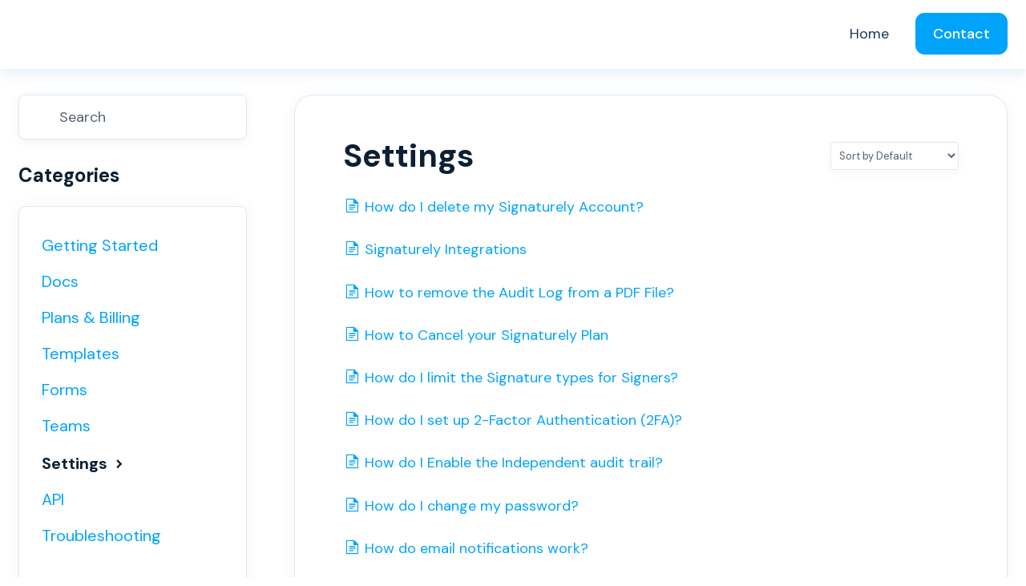

--- FILE ---
content_type: text/html; charset=utf-8
request_url: https://help.signaturely.com/category/8-settings
body_size: 3404
content:


<!DOCTYPE html>
<html>
    
<head>
    <meta charset="utf-8"/>
    <title>Settings - Signaturely Help Center</title>
    <meta name="viewport" content="width=device-width, maximum-scale=1"/>
    <meta name="apple-mobile-web-app-capable" content="yes"/>
    <meta name="format-detection" content="telephone=no">
    <meta name="description" content="Signaturely Help Center"/>
    <meta name="author" content="Signaturely"/>
    <link rel="canonical" href="https://help.signaturely.com/category/8-settings"/>
    

    
        <link rel="stylesheet" href="//d3eto7onm69fcz.cloudfront.net/assets/stylesheets/launch-1768682924590.css">
    
    <style>
        body { background: #ffffff; }
        .navbar .navbar-inner { background: #00a3fa; }
        .navbar .nav li a, 
        .navbar .icon-private-w  { color: #000000; }
        .navbar .brand, 
        .navbar .nav li a:hover, 
        .navbar .nav li a:focus, 
        .navbar .nav .active a, 
        .navbar .nav .active a:hover, 
        .navbar .nav .active a:focus  { color: #00a3fa; }
        .navbar a:hover .icon-private-w, 
        .navbar a:focus .icon-private-w, 
        .navbar .active a .icon-private-w, 
        .navbar .active a:hover .icon-private-w, 
        .navbar .active a:focus .icon-private-w { color: #00a3fa; }
        #serp-dd .result a:hover,
        #serp-dd .result > li.active,
        #fullArticle strong a,
        #fullArticle a strong,
        .collection a,
        .contentWrapper a,
        .most-pop-articles .popArticles a,
        .most-pop-articles .popArticles a:hover span,
        .category-list .category .article-count,
        .category-list .category:hover .article-count { color: #00a3fa; }
        #fullArticle, 
        #fullArticle p, 
        #fullArticle ul, 
        #fullArticle ol, 
        #fullArticle li, 
        #fullArticle div, 
        #fullArticle blockquote, 
        #fullArticle dd, 
        #fullArticle table { color:#2d3c4a; }
    </style>
    
        <link rel="stylesheet" href="//s3.amazonaws.com/helpscout.net/docs/assets/5f988c41c9e77c001621c103/attachments/61671f689ccf62287e5eb829/signaturely-helpscout.css">
    
    <link rel="apple-touch-icon-precomposed" href="//d33v4339jhl8k0.cloudfront.net/docs/assets/5f988c41c9e77c001621c103/images/5f98a04652faff0016af43d3/touch-signaturely.png">
    <link rel="shortcut icon" type="image/png" href="//d33v4339jhl8k0.cloudfront.net/docs/assets/5f988c41c9e77c001621c103/images/5f989bf852faff0016af43c2/icon-signaturely-blue.png">
    <!--[if lt IE 9]>
    
        <script src="//d3eto7onm69fcz.cloudfront.net/assets/javascripts/html5shiv.min.js"></script>
    
    <![endif]-->
    
        <script type="application/ld+json">
        {"@context":"https://schema.org","@type":"WebSite","url":"https://help.signaturely.com","potentialAction":{"@type":"SearchAction","target":"https://help.signaturely.com/search?query={query}","query-input":"required name=query"}}
        </script>
    
        <script type="application/ld+json">
        {"@context":"https://schema.org","@type":"BreadcrumbList","itemListElement":[{"@type":"ListItem","position":1,"name":"Signaturely Help Center","item":"https://help.signaturely.com"},{"@type":"ListItem","position":2,"name":"Popular Questions","item":"https://help.signaturely.com/collection/1-popular-questions"},{"@type":"ListItem","position":3,"name":"Settings","item":"https://help.signaturely.com/category/8-settings"}]}
        </script>
    
    
</head>
    
    <body>
        
<header id="mainNav" class="navbar">
    <div class="navbar-inner">
        <div class="container-fluid">
            <a class="brand" href="https://signaturely.com">
            
                <span>Signaturely Help Center</span>
            
            </a>
            
                <button type="button" class="btn btn-navbar" data-toggle="collapse" data-target=".nav-collapse">
                    <span class="sr-only">Toggle Navigation</span>
                    <span class="icon-bar"></span>
                    <span class="icon-bar"></span>
                    <span class="icon-bar"></span>
                </button>
            
            <div class="nav-collapse collapse">
                <nav role="navigation"><!-- added for accessibility -->
                <ul class="nav">
                    
                        <li id="home"><a href="/">Home <b class="caret"></b></a></li>
                    
                    
                    
                        <li id="contact"><a href="#" class="contactUs" onclick="window.Beacon('open')">Contact</a></li>
                        <li id="contactMobile"><a href="#" class="contactUs" onclick="window.Beacon('open')">Contact</a></li>
                    
                </ul>
                </nav>
            </div><!--/.nav-collapse -->
        </div><!--/container-->
    </div><!--/navbar-inner-->
</header>
        <section id="contentArea" class="container-fluid">
            <div class="row-fluid">
                <section id="main-content" class="span9">
                    <div class="contentWrapper">
                        
    <hgroup id="categoryHead">
        <h1>Settings</h1>
        <p class="descrip"></p>
        <div class="sort">
             

<form action="/category/8-settings" method="GET" >
    
                <select name="sort" id="sortBy" title="sort-by" onchange="this.form.submit();" aria-label="Page reloads on selection">
                    
                        <option value="" >Sort by Default</option>
                    
                        <option value="name" >Sort A-Z</option>
                    
                        <option value="popularity" >Sort by Popularity</option>
                    
                        <option value="updatedAt" >Sort by Last Updated</option>
                    
                </select>
            
</form>

        </div>
    </hgroup><!--/categoryHead-->

    
        <ul class="articleList">
            
                <li><a href="/article/39-how-do-i-delete-my-signaturely-account"><i class="icon-article-doc"></i><span>How do I delete my Signaturely Account?</span></a></li>
            
                <li><a href="/article/33-signaturely-integrations"><i class="icon-article-doc"></i><span>Signaturely Integrations</span></a></li>
            
                <li><a href="/article/45-how-to-remove-the-audit-log-from-a-pdf-file"><i class="icon-article-doc"></i><span>How to remove the Audit Log from a PDF File?</span></a></li>
            
                <li><a href="/article/64-how-to-cancel-your-signaturely-plan"><i class="icon-article-doc"></i><span>How to Cancel your Signaturely Plan</span></a></li>
            
                <li><a href="/article/65-how-do-i-limit-the-signature-types-for-signers"><i class="icon-article-doc"></i><span>How do I limit the Signature types for Signers?</span></a></li>
            
                <li><a href="/article/66-how-do-i-set-up-2-factor-authentication-2fa"><i class="icon-article-doc"></i><span>How do I set up 2-Factor Authentication (2FA)?</span></a></li>
            
                <li><a href="/article/67-how-do-i-enable-the-independent-audit-trail"><i class="icon-article-doc"></i><span>How do I Enable the Independent audit trail?</span></a></li>
            
                <li><a href="/article/68-how-do-i-change-my-password"><i class="icon-article-doc"></i><span>How do I change my password?</span></a></li>
            
                <li><a href="/article/70-how-do-email-notifications-work"><i class="icon-article-doc"></i><span>How do email notifications work?</span></a></li>
            
                <li><a href="/article/71-how-to-reset-the-password-on-your-signaturely-account"><i class="icon-article-doc"></i><span>How to reset the password on your Signaturely Account</span></a></li>
            
                <li><a href="/article/72-how-to-share-the-access-code-with-my-signer"><i class="icon-article-doc"></i><span>How to share the access code with my signer?</span></a></li>
            
                <li><a href="/article/73-how-do-i-enable-signer-security-access"><i class="icon-article-doc"></i><span>How do I enable Signer Security Access?</span></a></li>
            
                <li><a href="/article/77-how-do-the-independent-requests-work-on-signaturely"><i class="icon-article-doc"></i><span>How do the Independent Requests work on Signaturely?</span></a></li>
            
        </ul><!--/articleList-->

        
    

                    </div><!--/contentWrapper-->
                    
                </section><!--/content-->
                <aside id="sidebar" class="span3">
                 

<form action="/search" method="GET" id="searchBar" class="sm" autocomplete="off">
    
                    <input type="hidden" name="collectionId" value="5f988dcf46e0fb001799143d"/>
                    <input type="text" name="query" title="search-query" class="search-query" placeholder="Search" value="" aria-label="Search" />
                    <button type="submit">
                        <span class="sr-only">Toggle Search</span>
                        <i class="icon-search"></i>
                    </button>
                    <div id="serp-dd" style="display: none;" class="sb">
                        <ul class="result">
                        </ul>
                    </div>
                
</form>

                
                    <h3>Categories</h3>
                    <ul class="nav nav-list">
                    
                        
                            <li ><a href="/category/4-getting-started">Getting Started  <i class="icon-arrow"></i></a></li>
                        
                    
                        
                            <li ><a href="/category/6-preparing-docs-for-signing">Docs  <i class="icon-arrow"></i></a></li>
                        
                    
                        
                            <li ><a href="/category/5-plans-billing">Plans &amp; Billing  <i class="icon-arrow"></i></a></li>
                        
                    
                        
                            <li ><a href="/category/7-templates">Templates  <i class="icon-arrow"></i></a></li>
                        
                    
                        
                            <li ><a href="/category/46-forms">Forms  <i class="icon-arrow"></i></a></li>
                        
                    
                        
                            <li ><a href="/category/9-team-management">Teams  <i class="icon-arrow"></i></a></li>
                        
                    
                        
                            <li  class="active" ><a href="/category/8-settings">Settings  <i class="icon-arrow"></i></a></li>
                        
                    
                        
                            <li ><a href="/category/53-api">API  <i class="icon-arrow"></i></a></li>
                        
                    
                        
                            <li ><a href="/category/52-troubleshooting">Troubleshooting  <i class="icon-arrow"></i></a></li>
                        
                    
                    </ul>
                
                </aside><!--/span-->
            </div><!--/row-->
            <div id="noResults" style="display:none;">No results found</div>
            <footer>
                

<p>&copy;
    
        <a href="https://signaturely.com">Signaturely</a>
    
    2026. <span>Powered by <a rel="nofollow noopener noreferrer" href="https://www.helpscout.com/docs-refer/?co=Signaturely&utm_source=docs&utm_medium=footerlink&utm_campaign=Docs+Branding" target="_blank">Help Scout</a></span>
    
        
    
</p>

            </footer>
        </section><!--/.fluid-container-->
        
            

<script id="beaconLoader" type="text/javascript">!function(e,t,n){function a(){var e=t.getElementsByTagName("script")[0],n=t.createElement("script");n.type="text/javascript",n.async=!0,n.src="https://beacon-v2.helpscout.net",e.parentNode.insertBefore(n,e)}if(e.Beacon=n=function(t,n,a){e.Beacon.readyQueue.push({method:t,options:n,data:a})},n.readyQueue=[],"complete"===t.readyState)return a();e.attachEvent?e.attachEvent("onload",a):e.addEventListener("load",a,!1)}(window,document,window.Beacon||function(){});</script>
<script type="text/javascript">window.Beacon('init', '1a3d513d-0b0a-4333-85cd-248bd85f2d8b')</script>

<script type="text/javascript">
    function hashChanged() {
        var hash = window.location.hash.substring(1); 
        if (hash === 'contact') {
            window.Beacon('open')
        }
    }

    if (window.location.hash) {
        hashChanged()
    }

    window.onhashchange = function () {
        hashChanged()
    }

    window.addEventListener('hashchange', hashChanged, false);

</script>

        
        
    <script src="//d3eto7onm69fcz.cloudfront.net/assets/javascripts/app4.min.js"></script>

<script>
// keep iOS links from opening safari
if(("standalone" in window.navigator) && window.navigator.standalone){
// If you want to prevent remote links in standalone web apps opening Mobile Safari, change 'remotes' to true
var noddy, remotes = false;
document.addEventListener('click', function(event) {
noddy = event.target;
while(noddy.nodeName !== "A" && noddy.nodeName !== "HTML") {
noddy = noddy.parentNode;
}

if('href' in noddy && noddy.href.indexOf('http') !== -1 && (noddy.href.indexOf(document.location.host) !== -1 || remotes)){
event.preventDefault();
document.location.href = noddy.href;
}

},false);
}
</script>
        
    </body>
</html>

--- FILE ---
content_type: text/css
request_url: https://s3.amazonaws.com/helpscout.net/docs/assets/5f988c41c9e77c001621c103/attachments/61671f689ccf62287e5eb829/signaturely-helpscout.css
body_size: 27716
content:
/* Personallization */

/* Navbar Background Color: #00A3FA;
   Title Color: #0B2034;
   Paragraph Color: #526172;
   Links Color: #00A3FA;
   Button Background Color: #00A3FA;
   Border Color: #E1E6EF;
   Hover Color: #008CD7;
   Box Shadow Cards: box-shadow: 0px 3px 18px rgba(30, 65, 155, 0.06);
   Box Shadow Search: box-shadow: 0px 5px 9px rgba(19, 71, 149, 0.08);
   Background Image Hero: url('https://i.ibb.co/mGsrXk7/search-icon.png');
   Background Category Image Example: url('https://i.ibb.co/pX5d6jC/getting-started-background-category.png');
   Icon Link Color: #00A3FA;
   Article Icon Color: #0B2034;
   Background Blockquote: rgba(92, 157, 255, 0.06);
   Close Button Contact: #00A3FA;
   Background Quote: rgba(92, 157, 255, 0.06);
   Bold Article Color: #0B2034;
   Error Message Color: #D60000;
   Placeholder Color: #526172;
*/


/* Typography*/

@import url('https://fonts.googleapis.com/css2?family=DM+Sans:wght@400;500;700&display=swap');

@font-face{
    font-family: 'DM Sans';
    font-style: normal;
    font-weight: 400;
}

@font-face{
    font-family: 'DM Sans';
    font-style: normal;
    font-weight: 500;
}

@font-face{
    font-family: 'DM Sans';
    font-style: normal;
    font-weight: 700;
}

/* General Style CSS  */

body,
input,
button,
select,
textarea {
    font-family: 'DM Sans', sans-serif;
    font-weight: 400;
}

body {
    background-color: #ffffff;
}

strong {
    font-weight: 700;
}

em {
    color: #0B2034;
}

/* Container Width */

.container-fluid {
    max-width: 1234px;
    margin: 0 auto;
    position: relative;
}


/* Navbar CSS */

.navbar .brand {
    background: url(https://i.ibb.co/M5S26XS/signaturely-logo-help-center.png) no-repeat;
    background-size: 100%, auto;
    background-position: 63% 50%;
    max-width: 210px;
    width: 100%;
    padding: 74px 0px 12px 0;
    margin-left: -5px;
}

.navbar .brand span {
    display: none;
}

.navbar .navbar-inner {
 background: #fff;
 box-shadow: 0px 2px 14px rgba(14, 58, 100, 0.06), 0px 10px 18px rgba(0, 163, 250, 0.07);
  z-index: 999;
 position: relative;
}

.navbar .nav li a {
    font-size: 18px;
    line-height: 20px;
    color: #1B3955;
    transition: 0.3s;
}

.img {
    width: auto;
    height: 100%;
}

.navbar .nav .active .caret {
 display: none;
 }

 .navbar .brand, .navbar .nav li a:hover, .navbar .nav li a:focus, .navbar .nav .active a, .navbar .nav .active a:hover, .navbar .nav .active a:focus {
    color: #1B3955;
    transition: 0.3s;
 }

 img[Attributes Style] {
    width: 100%;
    height: 100%;
 }

 /* Button Contact Us Navbar */

 #contact a {
    background-color: #00A3FA ;
    border-radius: 11px;
    color: #fff !important;
    font-size: 18px;
    line-height: 18px;
    font-weight: 500;
    padding: 16px 21px ;
    border: 1px solid #00A3FA;
    transition: 0.3s;
    margin-left: 15px;
}

#contact a:hover {
    background-color: #008CD7;
    border: 1px solid #008CD7;
    color: #fff !important;
    transition: 0.3s;
}

 /* Navbar Media Queries */ 

@media (min-width: 769px) {
    .navbar .nav {
    position: absolute;
    right: 0;
    left: auto;
    bottom: 18px;
    margin-right: 0;
}
}

@media only screen and (min-width: 768px) and (max-width: 910px) {
    .navbar .nav li a {
      font-size: 15px;
      padding-left: 10px;
    padding-right: 10px;
  }

  #contact a {
    font-size: 15px;
    padding: 16px 16px;
    margin-left: 0px;
  }
}

@media only screen and (min-width: 768px) and (max-width: 800px) {
    .navbar .nav li a {
      font-size: 14px;
      padding-left: 10px;
    padding-right: 10px;
  }

  #contact a {
    font-size: 14px;
}
}

/* Media Queries Button Mobile & Submenu */

@media (max-width: 768px) {
    .nav-collapse .nav {
    margin: 15px 0 30px;
    }

    .navbar .brand {
      padding: 75px 0px 0px;
      background-position: 61% 51%;
}

    .navbar .btn-navbar {
        position: absolute;
        top: 9px;
    }

    .btn-navbar .icon-bar+.icon-bar {
    margin-top: 5px;
}

    .navbar .btn-navbar .icon-bar {
    background: #008CD7 !important;
    box-shadow: none !important;
    width: 25px !important;
    border-radius: 100px !important;
}
    
    .navbar .nav li a {
        padding: 15px 0px;
    }
}

/* Docs Search Section Hero */

#docsSearch {
    border-bottom: 0px;
    padding: 200px 24px 200px;
    background-color: #F3FBFF;
    margin-bottom: 17em;
}

@media screen and (min-width: 1160px) {
#docsSearch::before {
    background-image: url(https://i.ibb.co/smGsBWd/tech-template-graphic-background.png);
    background-repeat: no-repeat;
    background-size: contain;
    bottom: 0;
    right: auto;
    left: 50%;
    content: "";
    height: 100%;
    position: absolute;
    top: 0;
    width: 100%;
    transform: translateX(-50%);
    transition: left 0.2s;
}
}

#docsSearch h1 {
    font-size: 56px;
    line-height: 64px;
    font-weight: 700;
    color: #0B2034;
    max-width: 580px;
    position: relative;
    margin: auto;
    float: none;
}


/* Search Style Hero */

#searchBar {
    max-width: 580px;
    padding: 32px 0;
}

#searchBar .search-query {
    height: 72px;
    background-color: #fff;
    border-radius: 16px;
    border: 1px solid #fff;
    padding: 25px 60px;
    box-shadow: 0px 5px 9px rgba(19, 71, 149, 0.08);
    font-size: 18px;
    line-height: 18px;
    color: #526172;
    background-image: url(https://i.ibb.co/mGsrXk7/search-icon.png);
    background-size: 26px;
    background-repeat: no-repeat;
    background-position: 3% 47%;
    transition: 0.3s !important;
}

#searchBar button {
    color: #fff;
    text-shadow: none;
    background: #00A3FA;
    border-radius: 11px;
    border: 0px;
    font-size: 18px;
    line-height: 18px;
    padding: 16px 32px;
    height: 50px;
    position: absolute;
    top: 43px;
    right: 15px;
    transition: 0.3s;
}

#searchBar button:hover {
   background-color: #008CD7;
   transition: 0.3s;
}

::placeholder {
  color: #526172 !important;
}

:-ms-input-placeholder  {
    color: #526172 !important;
}

/* Focus Search */

input:focus, input[type=text]:focus {
    border: 1px solid #00A3FA !important;
    box-shadow: none;
    transition: 0.4s !important;
}

:focus {
    outline: none;
    transition: 0.4s !important;
}

/* Search Results */

#serp-dd .result a {
    padding: 10px 15px;
    font-size: 16px;
    color: #526172;
    transition: 0.3s;
}

#serp-dd .result>li.active {
    background: #F3FBFF;
    color: #526172;
}

#serp-dd .result a:hover {
    background: #F3FBFF;
    color: #526172;
    transition: 0.3s;
}

/* Media Queries Hero Background */

@media only screen and (min-width: 1160px) and (max-width: 1780px) {
    #docsSearch::before {
        top: 5%;
    }

    #docsSearch {
        margin-bottom: 12em;
    }
}

@media only screen and (min-width: 1160px) and (max-width: 1650px) {
    #docsSearch::before {
        top: 7%;
    }

    #docsSearch {
        padding: 130px 24px 130px;
    }
}

@media only screen and (min-width: 1160px) and (max-width: 1510px) {
    #docsSearch {
        padding: 120px 24px 120px;
    }
}

@media only screen and (min-width: 1160px) and (max-width: 1400px) {
    #docsSearch {
        padding: 100px 24px 100px;
    }
}

@media only screen and (min-width: 200px) and (max-width: 1300px) {
    #docsSearch {
        margin-bottom: 7em;
    }
}

@media only screen and (min-width: 200px) and (max-width: 1160px) {
    #docsSearch {
        background-image: url(https://i.ibb.co/smGsBWd/tech-template-graphic-background.png);
    background-repeat: no-repeat;
    background-size: cover;
    background-position: center;
}
}

/* Media Queries Mobile Hero */

@media only screen and (min-width: 200px) and (max-width: 500px) {
    #docsSearch {
        padding: 80px 24px 80px;
    }

    #docsSearch h1 {
    font-size: 46px;
    line-height: 55px;
}
    #searchBar button span {
        display: none;
    }

    #searchBar {
      width: 100%;
}

    #searchBar .search-query {
        padding: 25px 24px;
        background-image: none;
    }

    #searchBar button .icon-search {
    display: block;
    color: #fff;
}
    
     .icon-search:before {
            position: relative;
    bottom: 2px;
     }
}

/* Collection Title Hover & Focus */

.collection-category h2 a:hover {
    border-bottom: 0px;
}

a:focus {
    outline: none;
    text-decoration: none;
}

/* Card Grid */

.category-list {
    display: grid;
    grid-template-columns: 1fr 1fr 1fr;
    grid-gap: 26px;
}


/* Categories Text Style*/

.collection-category h2 {
     font-size: 36px;
     line-height: 36px;
     color: #0B2034;
     font-weight: 700 ;
}

.collection-category h2 a {
    font-size: 36px;
     line-height: 36px;
     color: #0B2034;
     font-weight: 700 ;
}

h2 {
    font-size: 36px;
     line-height: 36px;
     color: #0B2034;
     font-weight: 700 ;
}

.category-list h3 {
    color: #0B2034;
    font-size: 24px;
    line-height: 30px;
    font-weight: 700;
}

.category-list .category p {
    font-size: 18px;
    line-height: 28px;
    color: #526172;
} 

.category-list .category .article-count {
    color: #00A3FA;
    font-size: 20px;
    line-height:22px;
    transition: 0.3s;
}

/* Categories Thumbnail Popular*/

/* Category Getting Started */
#category-4 {
    background-image: url('https://i.ibb.co/dDFcQ69/signaturely-help-center-getting-started.png');
}

/* Category Preparing Docs */
#category-6 {
    background-image: url('https://i.ibb.co/nkgd04y/signaturely-help-center-docs.png');
}

/* Category Plans */
#category-5 {
    background-image: url('https://i.ibb.co/M9wKP3F/signaturely-help-center-billing.png');
}

/* Category Templates */
#category-7 {
    background-image: url('https://i.ibb.co/vHwybvZ/signaturely-help-center-templates.png');
}

/* Category Forms */
#category-46 {
    background-image: url('https://i.ibb.co/LrDt1Wp/signaturely-help-center-forms.png');
}

/* Category Teams */
#category-9 {
    background-image: url('https://i.ibb.co/XDZghJH/signaturely-help-center-team.png');
}

/* Category Settings */
#category-8 {
    background-image: url('https://i.ibb.co/55PPsLw/signaturely-help-center-settings.png');
}

/* Category API */
#category-53 {
    background-image: url('https://i.ibb.co/RctKpwP/signaturely-help-center-api.png');
}

/* Category Troubleshooting */
#category-52 {
    background-image: url('https://i.ibb.co/wJ4JtKz/signaturely-help-center-troubleshooting.png');
}


/* Categories Card Style */

.category-list .category {
    text-align: center;
    display: inline-block;
    border: 1px solid #E1E6EF;
    border-radius: 24px;
    box-shadow: 0px 3px 18px rgba(30, 65, 155, 0.06);
    margin: 0 .8% 20px;
    padding: 220px 30px 50px;
    transition: all 0.25s ease-in-out;
    background-repeat: no-repeat;
    background-position: center 36px;
    background-size: 80px 80px;
    max-width: 84%;
    width: 100%;
}

.collection-category .category-list {
    display: grid;
    grid-template-columns: repeat(3,1fr);
    grid-gap: 37px;
    margin-top: 32px;
}

#collection-category-33 {
    margin-top: 100px;
}

@media screen and (min-width: 1105px){
.category-list .category {
    max-width: 84%;
    width: 100%;
}
}

.category-list .category, .category-list .category:hover {
    background-repeat: no-repeat;
    background-position: center 35px;
    background-size: 145px;
}

.category-list .category:hover {
    background-color: #fff;
    box-shadow: 0px 7px 15px rgba(30, 65, 155, 0.09);
    transition: 0.3s;
}

.category-list .category .article-count, .category-list .category:hover .article-count {
    color: #008CD7;
    transition: 0.3s;
}


/* Media Queries Section Cards */

@media only screen and (min-width: 200px) and (max-width: 1170px) {
    .category-list {
        grid-template-columns: 1fr 1fr;
    }
}


@media only screen and (min-width: 200px) and (max-width: 760px) {
    .category-list {
        grid-template-columns: 1fr;
    }

    .category-list .category {
        max-width: 98%;
    }
}

/* Footer */

footer {
    padding: 30px 0px;
    border-top: 1px solid #E1E6EF;
    margin-top: 83px;
}

/* Footer Text Style */

footer p {
    margin: 0px;
    font-size: 18px;
    line-height: 28px;
    color: #526172;
    text-align: center;
}

footer p a {
    color: #526172;
    transition: 0.3s;
}

footer p a:hover {
    color: #00A3FA;
    transition: 0.3s;
}

/* Interior Page Categories */

/* Search Bar & Sidebar CSS */

#searchBar.sm button .icon-search {
  display: none;
}

#sidebar form .search-query {
    border: 1px solid #E1E6EF;
    background: #FFFFFF;
    box-shadow: 0px 2px 12px rgba(19, 71, 149, 0.08);
    border-radius: 8px;
    font-size: 18px;
    line-height: 18px;
    color: #526172;
    background-image: url(https://i.ibb.co/mGsrXk7/search-icon.png);
    background-size: 26px;
    background-repeat: no-repeat;
    background-position: 4% 45%;
    padding: 0px 15px 0px 50px;
    height: 56px;
}

#sidebar .nav-list {
    background-color: #fff;
    margin-top: 23px;
    margin-bottom: 0px;
    box-shadow: 0px 2px 17px rgba(19, 71, 149, 0.08);
    border-radius: 8px;
    padding: 25px 28px 40px;
    border: 1px solid #E1E6EF;
}

/* Sidebar Text Style */

.contentWrapper h1 {
    font-size: 40px;
    line-height: 50px;
    font-weight: 700;
    color: #0B2034;
}

.contentWrapper p.descrip {
    font-size: 18px;
    margin-top: 25px;
    color: #526172;
}

#sidebar h3 {
    font-size: 24px;
    line-height: 30px;
    font-weight: 700;
    color: #0B2034;
    text-transform: capitalize;
}


#sidebar .nav-list .active a {
    color: #0B2034;
    font-weight: 800;
    font-size: 20px;
    line-height: 22px;
}

#sidebar .nav-list a {
   font-size: 20px;
   line-height: 22px;
   color: #00A3FA;
   padding: 10px 0px;
   transition: 0.3s
}

#sidebar .nav-list a:hover {
    color: #008CD7;
    transition: 0.3s
}

#sidebar form .search-query:focus {
    border: 1px solid #00A3FA;
    border-radius: 8px !important;
    transition: 0.3s !important;
    box-shadow: 0px 5px 9px rgba(19, 71, 149, 0.08);
}

/* Icon Arrow Sidebar */

[class^=icon-] {
    color: #0B2034;
    font-size: 20px;
    line-height: 22px;
}

#sidebar .nav-list .active a .icon-arrow, #sidebar .nav-list .active a:hover .icon-arrow, #sidebar .nav-list .active a:focus .icon-arrow {
    color: #0B2034 !important;
}

.icon-arrow:before {
    color: #0B2034;
}

/* Right Content */

.contentWrapper {
    background: #fff;
    border-radius: 24px;
    border: 1px solid #E1E6EF;
    box-shadow: 0px 3px 18px rgba(30, 65, 155, 0.06);
    padding: 50px 60px 72px;
}

#main-content {
    background: none;
}

/* Right Sidebar Text Style */

#categoryHead h1 {
    font-size: 40px;
    line-height: 50px;
    font-weight: 700;
    color: #0B2034;
}

.articleList li {
    font-size: 18px;
    line-height: 28px;
    color: #526172;
}

.contentWrapper a {
    color: #526172;
}

.icon-article-doc:before {
 color: #00A3FA;
}

.articleList a span{
     transition: 0.3s;
}

.articleList a span:hover {
    text-decoration: none;
    color: #008CD7;
    transition: 0.3s;
}

.contentWrapper a:hover {
    color: #008CD7;
    transition: 0.3s;
}

/* Search Resaults */

#serp-dd.sb {
    border: 1px solid #E1E6EF;
    border-radius: 8px;
    top: 60px;
    box-shadow: 0px 5px 9px rgba(19, 71, 149, 0.08);
    font-size: 16px;
    line-height: 18px;
    color: #526172;
}

#serp-dd {
    border: 1px solid #E1E6EF;
    border-radius: 8px;
    top: 80%;
    box-shadow: 0px 5px 9px rgba(19, 71, 149, 0.08);
    font-size: 16px;
    line-height: 18px;
    color: #526172;
}

/* Select */

#categoryHead .sort select {
    width: 160px;
    height: 35px;
    margin: 0;
    line-height: 24px;
    font-size: 13px;
    color: #526172;
}

select {
    border: 1px solid #E1E6EF;
    box-shadow: 0px 5px 12px rgba(19, 71, 149, 0.03);

}

@media (max-width: 768px){
#categoryHead .sort {
    display: none;
}
}

/* Media Queries Sidebar */

@media (max-width: 768px){
#main-content {
    margin: 40px 0px 2em 0px;
}

#searchBar {
   max-width: 100%; 
}

#categoryHead .sort {
    top: -52px;
}
#sidebar form {
    position: relative;
    margin: 40px 0 40px;
}

.contentWrapper {
    border-radius: 8px;
    padding: 50px 28px 72px;
}

.related {
    border-radius: 8px !important;
        padding: 72px 28px !important;
}

.related h3 {
    padding-left: 0px !important;
}
.related ul {
    margin-left: 25px !important;
}
}

/* Article Page */

#fullArticle {
        max-width: 100%;
    margin: auto;
    position: relative;
}



/* Article Button Edit */

#fullArticle .admin-edit {
    color: #fff;
    display: inline-block;
    margin-bottom: 22px;
    background-image: none;
    background-color: #00A3FA;
    text-shadow: none;
    border: none;
    border-radius: 11px;
    padding: 16px 32px;
    font-size: 18px;
    line-height: 18px;
    font-weight: 700;
    transition: 0.3s;
}

#fullArticle .admin-edit:hover {
    background-color: #008CD7;
    transition: 0.3s;
}

/* Text Style Article */

#fullArticle h1, #fullArticle h2, #fullArticle h3, #fullArticle h4, #fullArticle h5 {
    color: #0B2034;
}

#fullArticle .title {
    font-size: 40px;
    line-height: 50px;
    font-weight: 700;
}

#fullArticle h2 {
  font-size: 32px;
  line-height: 48px;
  font-weight: 700;
}

#fullArticle, #fullArticle p, #fullArticle ul, #fullArticle ol, #fullArticle li, #fullArticle div, #fullArticle blockquote, #fullArticle dd, #fullArticle table {
    font-size: 18px;
    line-height: 28px;
    color: #526172;
}

#fullArticle strong {
    color: #0B2034;
}

.contentWrapper a {
    color: #00A3FA;
    transition: 0.3s;
}

.contentWrapper a:hover {
    text-decoration: none;
    color: #008CD7;
    transition: 0.3s;
}

#fullArticle blockquote {
    font-style: normal;
    border-left-color: #00A3FA;
    border-width: 10px;
    padding: 40px 42px 40px 42px;
    background: rgba(92, 157, 255, 0.06);
    border-radius: 8px;
}

pre {
    background-color: #F5F9FF;
    color: #526172;
    border: 1px solid #E1E6EF;
}

#fullArticle pre, #fullArticle code {
    font-size: 18px;
    line-height: 28px;
    color: #526172;
}

.articleFoot p, .articleFoot time {
    font-family: 'DM Sans';
    font-style: normal;
    color: #526172;
    font-size: 18px;
}

#sbContact {
    color: #00A3FA;
    border: none;
    transition: 0.3s;
}

#sbContact:hover {
    color: #008CD7;
    transition: 0.3s;
}

#fullArticle .printArticle {
    position: absolute;
    right: -2%;
    top: -23px;
    transition: 0.3s;
}

.icon-print {
    transition: 0.3s;
}

#fullArticle .printArticle:hover .icon-print{
    color: #00A3FA;
    transition: 0.3s;
}

/* Media Queries Icon */

@media (min-width: 200px) and (max-width: 1220px) {
    #fullArticle .printArticle {
        right: -2%;
    }
}

@media (min-width: 200px) and (max-width: 1150px) {
    #fullArticle .printArticle {
        right: -2%;
        top: -15px;
    }
}

@media (max-width: 768px) {
    #fullArticle .printArticle {
        right: 3% !important;
        top: -15px !important;
    }
}


/* Article Image */

#fullArticle img {
    border: none;
    border-radius: 24px;
    padding: 0px;
}

/* Media Queries */

@media (max-width: 768px){
    #fullArticle .printArticle {
    right: -14px;
    top: -52px;
}

#fullArticle .title {
    font-size: 34px;
    line-height: 40px;
}

#fullArticle h2 {
    font-size: 26px;
    line-height: 32px;
    }

.articleFoot time.lu {
        float: left;
}

.contentWrapper.withRelated {
    min-height: 205px;
    padding-bottom: 80px;
}
}

/* Related Articles */
.related {
    background: #fff;
    border-radius: 24px;
    border: 1px solid #E1E6EF;
    box-shadow: 0px 3px 18px rgba(30, 65, 155, 0.06);
    padding: 72px 36px;
    margin-top: 40px;
}

/* Related Text */

.related h3 {
  font-size: 24px;
  line-height: 30px;
  font-weight: 700;
  color: #0B2034;
  text-transform: capitalize;
}

.related ul>li {
  font-size: 18px;
    line-height: 28px;
    color: #00A3FA;
    transition: 0.3s;
}

.related ul>li a {
    color: #00A3FA;
    transition: 0.3s;
    font-size: 18px;
    line-height: 18px;
}

.related ul>li a:hover span {
    text-decoration: none;
}
.related a:hover {
    color: #008CD7;
    transition: 0.3s;
}

/* Contact PopUp */

#contactModal, .abuse {
   border: 1px solid #E1E6EF;
   box-shadow: 0px 3px 18px rgba(30, 65, 155, 0.06);
   border-radius: 24px;   
   top: 6%;
}

.modal-body {
        padding: 0px 50px 60px;
        min-height: 490px;
}

#contactModal .control-label {
    width: 100%;
    float: left;
    text-align: left;
}

#contactModal .controls {
    margin-left: 0px;
}

#contactModal .form-actions {
    padding-left: 0px;
}

#contactModal #md-message {
    width: 100%;
    padding-top: 10px;
        height: 70px;
}

.form-actions:before, .form-actions:after {
display: none;
}

/* Contact PopUp Text */


#contactModal h2, .abuse h2 {
    padding: 50px 0 15px 50px;
    border-top-left-radius: 24px;
    border-top-right-radius: 24px;
    border-bottom: none;
    font-size: 36px;
    line-height: 36px;
    font-weight: 700;
    color: #0B2034;
}

.form-horizontal .control-label {
    font-size: 18px;
    line-height: 28px;
    color: #526172;
}

input[type=text] {
    border-radius: 6px;
    border: 1px solid #CAD8E3;
    box-shadow: none;
    background-color: #fff;
        height: 40px;
    font-size: 14px;
    line-height: 16px; 
    color: #526172;
    padding: 4px 12px;
    width: 95%
}

#contactModal input[type=file] {
    height: 25px;
    padding: 18px 12px;
}

.form-horizontal textarea {
   border-radius: 6px;
    border: 1px solid #CAD8E3;
    box-shadow: none;
    background-color: #fff;
        height: 40px;
    font-size: 14px;
    line-height: 16px; 
    color: #526172;
    padding: 4px 12px;
    width: 95%
}

.form-search input, .form-inline input, .form-horizontal input, .form-search textarea, .form-inline textarea, .form-horizontal textarea, .form-search select, .form-inline select, .form-horizontal select, .form-search .help-inline, .form-inline .help-inline, .form-horizontal .help-inline, .form-search .uneditable-input, .form-inline .uneditable-input, .form-horizontal .uneditable-input, .form-search .input-prepend, .form-inline .input-prepend, .form-horizontal .input-prepend, .form-search .input-append, .form-inline .input-append, .form-horizontal .input-append {
border-radius: 6px;
    border: 1px solid #CAD8E3;
    box-shadow: none;
    background-color: #fff;
    font-size: 14px;
        height: 30px;
    line-height: 16px; 
    color: #526172;
    padding: 4px 12px;
    width: 81%;
    width: 95%
}

#contactModal input[type=submit].btn {
    border-radius: 11px;
    background-color: #00A3FA;
    font-size: 18px;
    line-height: 18px;
    border: none;
    background-image : none;
    width: 100%;
    height: 50px;
    text-shadow: none;
    color: #FFF;
    font-weight: 700;  
    margin-top: 15px; 
    transition: 0.3s;
}

#contactModal input[type=submit].btn:hover {
    background-color: #008CD7;
    transition: 0.3s;
}

/* Form Mobile Contact Us */

.modal {
        width: 650px;
}

@media (max-width: 768px) {
button.btn, input[type=submit].btn {
     border-radius: 11px;
    background-color: #00A3FA;
    font-size: 18px;
    line-height: 18px;
    border: none;
    background-image : none;
    width: 100%;
    height: 50px;
    text-shadow: none;
    color: #FFF;
    font-weight: 700;  
    margin-top: 15px; 
    transition: 0.3s;
}

button.btn, input[type=submit].btn:hover {
    background-color: #008CD7;
    transition: 0.3s;
}

label {
    padding: 0px;
    border-top-left-radius: 0px;
    border-top-right-radius: 0px;
    border-bottom: none;
    font-size: 18px;
    line-height: 36px;
    font-weight: 700;
    color: #0B2034;
}

#contactForm #name, #contactForm #email, #contactForm #subject {
    border-radius: 6px;
    border: 1px solid #CAD8E3;
    box-shadow: none;
    background-color: #fff;
    font-size: 14px;
        height: 40px;
    line-height: 16px; 
    color: #526172;
    padding: 4px 12px;
    width: 95%
}

#contactForm #message {
border-radius: 6px;
    border: 1px solid #CAD8E3;
    box-shadow: none;
    background-color: #fff;
    font-size: 14px;
    line-height: 16px; 
    color: #526172;
    padding: 4px 12px;
    width: 95%
    padding-top: 15px !important;
}

#contactForm #message:focus {
    border: 1px solid #00A3FA;
}

#contactForm input[type=file] {
    height: 25px;
    padding: 18px 12px;
    border-radius: 6px;
    border: 1px solid #CAD8E3;
    box-shadow: none;
    background-color: #fff;
    width: 95%
}
}

/* Focus Form */

textarea:focus, input:focus, input[type=text]:focus, input[type=password]:focus, input[type=datetime]:focus, input[type=datetime-local]:focus, input[type=date]:focus, input[type=month]:focus, input[type=time]:focus, input[type=week]:focus, input[type=number]:focus, input[type=email]:focus, input[type=url]:focus, input[type=search]:focus, input[type=tel]:focus, input[type=color]:focus, .uneditable-input:focus {
    box-shadow: none;
}

textarea:focus {
    border: 1px solid #00A3FA;
}

/* Close Buttton */

.icon-close:before, .featherlight-close-icon:before {
    display: none;
}

.modal #closeBtn:hover .icon-close:before {
    color: #008CD7;
    transition: 0.3s;
}

.modal #closeBtn {
        top: 30px;
    right: 30px;
}

#contactModal .icon-close {
    background-image: url(https://d2x2losda9vsjs.cloudfront.net/docs/assets/2019/icon--cross.svg);
    width: 24px;
    height: 24px;
    background-size: cover;
    display: inline-block;
    opacity: 0.7;
    transition: opacity 0.2s;
    position: relative;
    right: 50%;
}

#contactModal .icon-close:hover {
    opacity: 1;
}

/* Error Message Form */

#contactModal .parsley-errors-list {
    font-size: 16px;
    margin-top: 16px;
    color: #D60000;
}

#contactModal .parsley-error:not([type=file]), #contactForm .parsley-error:not([type=file]), .abuse .parsley-error:not([type=file]) {
    border: 1px solid #D60000;
}

#contactModal .parsley-errors-list, #contactForm .parsley-errors-list, .abuse .parsley-errors-list {
    font-size: 16px;
    margin-top: 16px;
    color: #D60000;
}

/* Media Queries */

@media (max-width: 768px) {
.modal-body {
    min-height: 730px;
}
}

/* New CSS */

#contactModal > div > form > div:nth-child(5) {
    display: none;
}